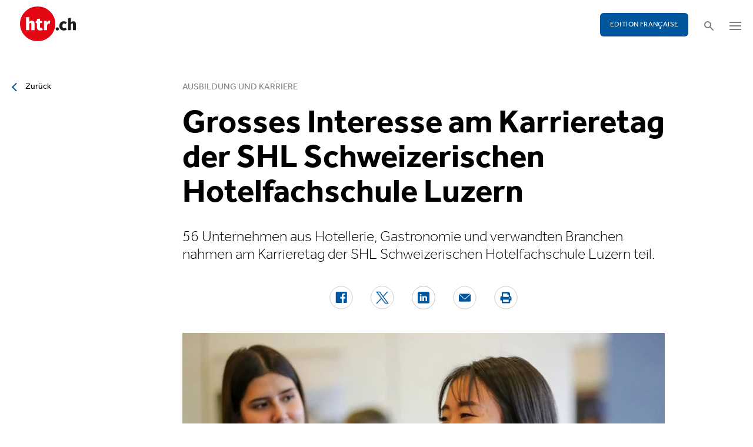

--- FILE ---
content_type: text/html; charset=utf-8
request_url: https://www.htr.ch/story/erfolgreicher-karrieretag-an-der-schweizerischen-hotelfachschule-luzern-35663?class=text-link&cHash=799d35aa9cf46cf61e3d2798cc3498f2
body_size: 9883
content:
<!DOCTYPE html
    PUBLIC "-//W3C//DTD XHTML 1.0 Strict//EN"
    "http://www.w3.org/TR/xhtml1/DTD/xhtml1-strict.dtd">
<html lang="de">
<head>

<meta http-equiv="Content-Type" content="text/html; charset=utf-8" />
<!-- 
	This website is powered by TYPO3 - inspiring people to share!
	TYPO3 is a free open source Content Management Framework initially created by Kasper Skaarhoj and licensed under GNU/GPL.
	TYPO3 is copyright 1998-2026 of Kasper Skaarhoj. Extensions are copyright of their respective owners.
	Information and contribution at https://typo3.org/
-->

<base href="/" />


<meta name="generator" content="TYPO3 CMS" />
<meta name="twitter:card" content="summary" />


<link rel="stylesheet" type="text/css" href="/typo3temp/assets/css/5930fabf99.css?1760590259" media="all" />
<link rel="stylesheet" type="text/css" href="/fileadmin/shared/_font-awesome/css/font-awesome.min.css?1521711023" media="screen" title="default" />
<link rel="stylesheet" type="text/css" href="/fileadmin/shared/_css/hamburgers.css?1521711023" media="screen" title="default" />
<link rel="stylesheet" type="text/css" href="/fileadmin/shared/_css/jquery.mmenu.all.css?1521711023" media="screen" title="default" />
<link rel="stylesheet" type="text/css" href="/typo3temp/assets/css/slick_a6f6ad6a669f0686d10ad7288c81ce0241973557.css?1768900912" media="screen" title="default" />
<link rel="stylesheet" type="text/css" href="/fileadmin/shared/_css/jquery.nice-select.css?1527864888" media="screen" title="default" />
<link rel="stylesheet" type="text/css" href="/fileadmin/shared/_css/jquery.magnific.css?1538353980" media="screen" title="default" />
<link rel="stylesheet" type="text/css" href="/fileadmin/shared/_css/nanogallery2.min.css?1677831917" media="screen" title="default" />
<link rel="stylesheet" type="text/css" href="/typo3temp/assets/css/_accordion_b07c2e91d14a47461fd9f32354d2d740e6f747ac.css?1768900912" media="screen" title="default" />
<link rel="stylesheet" type="text/css" href="/fileadmin/shared/_css/jquery.datetimepicker.css?1728967515" media="screen" title="default" />
<link rel="stylesheet" type="text/css" href="/fileadmin/shared/_css/jquery.multiselect.css?1728967515" media="screen" title="default" />
<link rel="stylesheet" type="text/css" href="/typo3temp/assets/css/main_543131dfe7b7e73fa775a6407d87a2a4ed78a993.css?1768900912" media="screen" title="default" />
<link rel="stylesheet" type="text/css" href="/fileadmin/shared/_css/jquery.flipster.css?1741758597" media="screen" title="default" />
<link rel="stylesheet" type="text/css" href="/typo3temp/assets/css/_print_bdefad2acf41415bee9369e5c8f1ffb4412ef52a.css?1768900912" media="print" title="default" />
<link rel="stylesheet" type="text/css" href="/typo3temp/assets/css/1d55fd4a70.css?1767766522" media="all" />



<script src="/typo3temp/assets/js/d6667e6ad9.js?1757675127" type="text/javascript"></script>


<link rel="canonical" href="https://www.htr.ch/story/erfolgreicher-karrieretag-an-der-schweizerischen-hotelfachschule-luzern-35663"/>
<title>Grosses Interesse am Karrieretag der SHL Schweizerischen Hotelfachschule Luzern - htr.ch</title>
<meta name="keywords" content="SHL, Luzern, Hotellerie" />
<meta name="description" content="56 Unternehmen aus Hotellerie, Gastronomie und verwandten Branchen nahmen am Karrieretag der SHL Schweizerischen Hotelfachschule Luzern teil." />
<meta property="og:title" content="Grosses Interesse am Karrieretag der SHL Schweizerischen Hotelfachschule Luzern - htr.ch" />
<meta property="og:description" content="56 Unternehmen aus Hotellerie, Gastronomie und verwandten Branchen nahmen am Karrieretag der SHL Schweizerischen Hotelfachschule Luzern teil." />
<meta property="og:site_name" content="htr.ch" />
<meta property="og:type" content="article" />
<meta property="og:url" content="https://www.htr.ch/story/erfolgreicher-karrieretag-an-der-schweizerischen-hotelfachschule-luzern-35663?class=text-link&cHash=799d35aa9cf46cf61e3d2798cc3498f2" />
<meta itemprop="name" content="Grosses Interesse am Karrieretag der SHL Schweizerischen Hotelfachschule Luzern - htr.ch" />
<meta itemprop="description" content="56 Unternehmen aus Hotellerie, Gastronomie und verwandten Branchen nahmen am Karrieretag der SHL Schweizerischen Hotelfachschule Luzern teil." />
<meta property="og:image" content="https://www.htr.ch/fileadmin/user_upload/htr/content/media/_processed_/5/0/csm_shl_karriertag_b72dfa9a9a.jpg" />
<meta itemprop="image" content="https://www.htr.ch/fileadmin/user_upload/htr/content/media/_processed_/5/0/csm_shl_karriertag_b72dfa9a9a.jpg" />
<meta name="viewport" content="width=device-width, initial-scale=1.0">  <link rel="apple-touch-icon" sizes="57x57" href="/fileadmin/htr/_icons/apple-icon-57x57.png">
  <link rel="apple-touch-icon" sizes="60x60" href="/fileadmin/htr/_icons/apple-icon-60x60.png">
  <link rel="apple-touch-icon" sizes="72x72" href="/fileadmin/htr/_icons/apple-icon-72x72.png">
  <link rel="apple-touch-icon" sizes="76x76" href="/fileadmin/htr/_icons/apple-icon-76x76.png">
  <link rel="apple-touch-icon" sizes="114x114" href="/fileadmin/htr/_icons/apple-icon-114x114.png">
  <link rel="apple-touch-icon" sizes="120x120" href="/fileadmin/htr/_icons/apple-icon-120x120.png">
  <link rel="apple-touch-icon" sizes="144x144" href="/fileadmin/htr/_icons/apple-icon-144x144.png">
  <link rel="apple-touch-icon" sizes="152x152" href="/fileadmin/htr/_icons/apple-icon-152x152.png">
  <link rel="apple-touch-icon" sizes="180x180" href="/fileadmin/htr/_icons/apple-icon-180x180.png">
  <link rel="icon" type="image/png" sizes="192x192"  href="/fileadmin/htr/_icons/android-icon-192x192.png">
  <link rel="icon" type="image/png" sizes="32x32" href="/fileadmin/htr/_icons/favicon-32x32.png">
  <link rel="icon" type="image/png" sizes="96x96" href="/fileadmin/htr/_icons/favicon-96x96.png">
  <link rel="icon" type="image/png" sizes="16x16" href="/fileadmin/htr/_icons/favicon-16x16.png">
  <link rel="manifest" href="/fileadmin/htr/_icons/manifest.json">
  <meta name="msapplication-TileColor" content="#ffffff">
  <meta name="msapplication-TileImage" content="/fileadmin/htr/_icons/ms-icon-144x144.png">
  <meta name="theme-color" content="#ffffff">
    <!-- Google tag (gtag.js) -->
    <script async src="https://www.googletagmanager.com/gtag/js?id=G-93F8DVEJ8W"></script>
    <script>
      window.dataLayer = window.dataLayer || [];
      function gtag(){dataLayer.push(arguments);}
      gtag('js', new Date());

      gtag('config', 'G-93F8DVEJ8W');
    </script>
    <!-- Hotjar Tracking Code for https://www.htr.ch/home -->
    <script> (function(h,o,t,j,a,r){ h.hj=h.hj||function(){(h.hj.q=h.hj.q||[]).push(arguments)}; h._hjSettings={hjid:5236527,hjsv:6}; a=o.getElementsByTagName('head')[0]; r=o.createElement('script');r.async=1; r.src=t+h._hjSettings.hjid+j+h._hjSettings.hjsv; a.appendChild(r); })(window,document,'https://static.hotjar.com/c/hotjar-','.js?sv='); </script>

<link rel="alternate" hreflang="en-US" href="https://www.htr.ch/story/erfolgreicher-karrieretag-an-der-schweizerischen-hotelfachschule-luzern-35663?class=text-link&amp;cHash=799d35aa9cf46cf61e3d2798cc3498f2"/>
<link rel="alternate" hreflang="fr-CH" href="https://www.htr.ch/edition-francaise/article/erfolgreicher-karrieretag-an-der-schweizerischen-hotelfachschule-luzern-35663?class=text-link&amp;cHash=799d35aa9cf46cf61e3d2798cc3498f2"/>
<link rel="alternate" hreflang="x-default" href="https://www.htr.ch/story/erfolgreicher-karrieretag-an-der-schweizerischen-hotelfachschule-luzern-35663?class=text-link&amp;cHash=799d35aa9cf46cf61e3d2798cc3498f2"/>
</head>
<body id="page_13" class="layout_1">

	<div id="mobilemenu">
		<div class="close-wrap">
			<div class="closer">X</div>
		</div>
		<div class="wrap">
			<div class="logo"></div>
			<ul id="mmnav" class=""><li class="first design-2"><span><a href="/hotellerie">Hotellerie</a></span></li><li class="design-2"><span><a href="/gastronomie">Gastronomie</a></span></li><li class="design-2"><span><a href="/tourismus">Tourismus</a></span></li><li class="design-2"><span><a href="/audio-video">Audio & Video</a></span></li><li class="design-2"><span><a href="/people-events">People & Events</a></span></li><li class="design-2"><span><a href="/meinungen-kommentare">Meinungen & Kommentare</a></span></li><li class="design-2"><span><a href="/dossiers-studien">Dossiers & Studien</a></span></li><li class="last design-5"><span><a href="/agenda">Agenda</a></span></li></ul>
			<div class="button"><a href="/edition-francaise/home">EDITION FRANÇAISE</a></div>
		</div>
		<div class="footer">
						<ul><li class = "first" ><a href="/ueber-uns/anzeigen-werbung">Werbung</a></li><li><a href="/services/stellenmarkt">Jobs</a></li ><li><a href="https://www.htr.ch/immobilien/" target="_parent">Immobilien</a></li ></ul> <ul><li class="first"><a class="login-link" title="Login" href="/login">Login</a></li><li><a href="/epaper">ePaper</a></li><li><a href="/services/newsletter">Newsletter</a></li ><li><a href="/ueber-uns/abonnieren">Abonnement</a></li ><li><a href="/ueber-uns/medienarchiv">Medienarchiv</a></li ></ul>
		</div>
	</div>

	<div id="searchoverlay">
		<div class="close-wrap">
			<div class="closer">x</div>
		</div>
		<div class="wrap">
			<form action="/suche" method="GET">
				<input type="search" name="kw" id="txtsearchkw" placeholder="Stichwort eingeben">
				<input type="submit" name="submit" style="display: none;">
			</form>
		</div>
	</div>

	<div id="page">

		<header>
			<div class="header-top">
				<div class="wrap preheader">
					<div class="preheader-left">
						<ul><li class = "first" ><a href="/ueber-uns/anzeigen-werbung">Werbung</a></li><li><a href="/services/stellenmarkt">Jobs</a></li ><li><a href="https://www.htr.ch/immobilien/" target="_parent">Immobilien</a></li ></ul>
					</div>

					<div class="preheader-right">
						<ul><li class="first"><a class="login-link" title="Login" href="/login">Login</a></li><li><a href="/epaper">ePaper</a></li><li><a href="/services/newsletter">Newsletter</a></li ><li><a href="/ueber-uns/abonnieren">Abonnement</a></li ><li><a href="/ueber-uns/medienarchiv">Medienarchiv</a></li ></ul>
					</div>
				</div>
				<div class="wrap">
					<div class="logo"></div>
					<div class="ressort">Hotellerie <span>&nbsp;</span> Gastronomie <span>&nbsp;</span> Tourismus</div>
					<div class="pull-right">
						<div class="button"><a href="/edition-francaise/home">EDITION FRANÇAISE</a></div>
						<div class="search"></div>
						<div class="hamburger-wrap"></div>
					</div>
				</div>
			</div>

			<div class="clear"></div>

			<div class="header-navi sticky" data-sticky-scrollpos="139">
				<div class="wrap">
					<ul id="mainnav" class=""><li class="first design-2"><span><a href="/hotellerie">Hotellerie</a></span></li><li class="design-2"><span><a href="/gastronomie">Gastronomie</a></span></li><li class="design-2"><span><a href="/tourismus">Tourismus</a></span></li><li class="design-2"><span><a href="/audio-video">Audio &amp; Video</a></span></li><li class="design-2"><span><a href="/people-events">People &amp; Events</a></span></li><li class="design-2"><span><a href="/meinungen-kommentare">Meinungen &amp; Kommentare</a></span></li><li class="design-2"><span><a href="/dossiers-studien">Dossiers &amp; Studien</a></span></li><li class="last design-5"><span><a href="/agenda">Agenda</a></span></li></ul>
				</div>
			</div>

			<div class="clear"></div>
		</header>

		<div class="contentwrap">
			<section class="content backlink">
				<a href="#" class="backlink">zurück</a>
			</section>
			<section class="content home"></section>
			<section class="content ressort"></section>
			<section class="teaser ressort"></section>
			
    

            <div id="c2" class="frame frame-default frame-type-list frame-layout-0">
                
                
                    



                
                
                    

	



                
                

    
        
<div class="tx-gi-redaktion">
	

    

    <div class="ressortnav">
        <div class="current">Hotellerie</div>
        <div class="items">
            
                <div class="item"><a href="/hotellerie">Hotellerie</a></div>
            
                <div class="item"><a href="/gastronomie">Gastronomie</a></div>
            
                <div class="item"><a href="/tourismus">Tourismus</a></div>
            
                <div class="item">Politik &amp; Wirtschaft</div>
            
                <div class="item"><a href="/dossiers-studien">Dossier &amp; Studien</a></div>
            
                <div class="item"><a href="/people-events">People &amp; Events</a></div>
            
                <div class="item">Ausbildung &amp; Karriere</div>
            
        </div>
    </div>
    <section class="content">
        <div class="header related sticky" data-sticky-scrollpos="139">
            <div class="wrap">
                

<div class="item">
    <figure>
        
            <img src="/fileadmin/user_upload/htr/content/media/_processed_/5/0/csm_shl_karriertag_81989e5732.jpg" width="120" height="120" alt="" />
        
    </figure>
    <div>
        Sie lesen:
        <div class="sp">Dossier: Ausbildung und Karriere</div>
    </div>
</div>



            </div>
            <div class="progress"><div class="fill"></div></div>
        </div>

        <div class="body">
            <div class="wrap">
                <div class="advert wideboard fullsite" id="widefront-1">
                    
                            <ins data-revive-zoneid="48" data-revive-id="112ac89727052b234bb635b65edc068f"></ins><script async src="//ads.madlab.ch/delivery/asyncjs.php"></script>
                        
                </div>

                
                    <div class="left">
                        <a class="backlink" href="#"> Zurück</a>
                    </div>
                

                


                <div class="main  ">
                    
                        

<h3>
    
    
    Ausbildung und Karriere
</h3>
<h1 class="hyphenate">Grosses Interesse am Karrieretag der SHL Schweizerischen Hotelfachschule Luzern</h1>
<div class="lead hyphenate">56 Unternehmen aus Hotellerie, Gastronomie und verwandten Branchen nahmen am Karrieretag der SHL Schweizerischen Hotelfachschule Luzern teil.</div>
<div class="autoren-wrap">
    <div class="autoren">
        
                
            
    </div>
    <div class="clear"></div>
</div>

<div class="socials">
    <a href="https://www.facebook.com/sharer/sharer.php?u=https%3A%2F%2Fwww.htr.ch%2Fstory%2Ferfolgreicher-karrieretag-an-der-schweizerischen-hotelfachschule-luzern-35663%3Fclass%3Dtext-link%26cHash%3D799d35aa9cf46cf61e3d2798cc3498f2" target="_blank"><div class="share-icon share-facebook"></div></a>
    <a href="https://twitter.com/home?status=https://www.htr.ch/story/-35663" target="_blank"><div class="share-icon share-twitter"></div></a>
    <a href="https://www.linkedin.com/shareArticle?mini=true&url=https%3A%2F%2Fwww.htr.ch%2Fstory%2Ferfolgreicher-karrieretag-an-der-schweizerischen-hotelfachschule-luzern-35663%3Fclass%3Dtext-link%26cHash%3D799d35aa9cf46cf61e3d2798cc3498f2" target="_blank"><div class="share-icon share-linked-in"></div></a>
    <a href="mailto:?subject=Empfehlung auf htr.ch&body=https%3A%2F%2Fwww.htr.ch%2Fstory%2Ferfolgreicher-karrieretag-an-der-schweizerischen-hotelfachschule-luzern-35663%3Fclass%3Dtext-link%26cHash%3D799d35aa9cf46cf61e3d2798cc3498f2"><div class="share-icon share-mail"></div></a>
    
    <a href="#" onclick="window.print(); return false;"><div class="share-icon share-print"></div></a>
    <div class="clear"></div>
</div>

<div class="mainimages" data-artikel-id="35663">
    <div class="items">
        
            

                <div class="item" id="img-1" data-image-nr="1">

                        
                                <figure id="mainimg-35663" class="mainimg imagefill">
                                    <a href="/fileadmin/user_upload/htr/content/media/_processed_/5/0/csm_shl_karriertag_740e6c5623.jpg" title="Am Karrieretag der SHL Schweizerischen Hotelfachschule Luzern können sich branchennache Unternehmen mit SHL-Studierenden vernetzen.">
                                        <img src="/fileadmin/user_upload/htr/content/media/_processed_/5/0/csm_shl_karriertag_5cc6e6a218.jpg" width="820" height="513" alt="" />
                                    </a>
                                    <figcaption>Am Karrieretag der SHL Schweizerischen Hotelfachschule Luzern können sich branchennache Unternehmen mit SHL-Studierenden vernetzen. </figcaption>
                                </figure>
                            

                    <figcaption class="mobile">Am Karrieretag der SHL Schweizerischen Hotelfachschule Luzern können sich branchennache Unternehmen mit SHL-Studierenden vernetzen. Bild: zvg </figcaption>
                    <div class="autor">Bild: zvg </div>
                </div>
            
        
    </div>

    
        
    
</div>

        
    
<div class="articlebody" data-artikel-id="35663" data-hidden-link="0" data-artikel-paywall="0" data-loggedin="0">

    
            <p>(Medienmitteilung) «Das Bedürfnis der Branche, mit unseren Studierenden in Kontakt zu treten, ist sehr gross. Der Karrieretag war innert kurzer Zeit ausgebucht», so Simone Rogge, Leiterin Praktika bei der SHL Schweizerischen Hotelfachschule Luzern. Auf der Ausstellerliste des SHL-Karrieretags am 20. Oktober fanden sich von Event-Agenturen über klassische Hotelbetriebe bis zu touristischen Dienstleistern ganz diverse Arbeitgebende. Das Rahmenprogramm «Meet the Pro», welches erstmals durchgeführt wurde, ermöglichte den Studierenden einen Austausch mit Profis zu Themen, die unsere Branche momentan stark beschäftigen.</p>
<p>Ziel des viermal jährlich stattfindenden SHL-Karrieretags ist es, Unternehmen aus Hotellerie, Gastronomie und verwandten Branchen mit Studierenden der SHL zu vernetzen.</p>
<p><strong>Meet the Pro</strong><br> Simone Rogge stellt fest, dass sich der Auftritt der Unternehmen am Karrieretag in den vergangenen Jahren positiv entwickelt hat: «Das Umdenken in unserer Branche zu Fragen der Personalpolitik ist eindeutig erkennbar – eine freudige Entwicklung, für die wir uns schon seit Jahren vehement einsetzen.» Diese Entwicklung war auch im Rahmenprogramm «Meet the Pro» erkennbar.</p>
<p>Experten und Expertinnen aus Hotellerie, Gastronomie und verwandten Branchen stellten sich dem persönlichen Austausch mit den Studierenden zu einem bestimmten Thema. Über «The Future of Work» referierte und diskutierte beispielsweise Katrin Melle von Hyatt. Während sich Markus Conzelmann, General Manager des Radisson Blu in Luzern, zum «Hotel 3.0 – Digitalisierung und neue Generation» mit den angehenden Führungspersönlichkeiten austauschte. Und Martin von Moos vom Belvoir Rüschlikon setzte mit seinem Inputreferat ein klares Statement: «Arbeitgeberattraktivität – jetzt sind die Hoteliers und Hotelieren gefordert.»</p>
        

    

    

    

    

</div>
<div class="footer">
    
            
        
    <span class="date">Publiziert am Freitag, 21. Oktober 2022</span>
    <span class="tags">
        
            
                <a href="/verwandte-themen?tag=SHL&amp;cHash=02f3c5dee085b4e8a8b28d742c07d5fc">SHL</a>
                |
            
        
            
                <a href="/verwandte-themen?tag=%20Luzern&amp;cHash=93108185607836d73dd53cfdc339d9b7"> Luzern</a>
                |
            
        
            
                <a href="/verwandte-themen?tag=%20Hotellerie&amp;cHash=84ff1e95b49e7a499283dbd2daf2a9e2"> Hotellerie</a>
                
            
        
    </span>
    <div class="socials"><a href="#" class="share-mail"></a><a href="#" class="share-facebook"></a><a href="#" class="share-twitter"></a></div>
</div>





                    

                    

                    
                    
                    

                    <div class="left">
                    	
	                        <a class="backlink-ressort" href="/hotellerie">zurück zur Übersicht</a>
	                    
                    </div>

                
                    <div class="advert rectangle article-rectangle-advert collapsable" style="height: 300px;">

                        
                                <ins data-revive-zoneid="45" data-revive-id="112ac89727052b234bb635b65edc068f"></ins>
                                <ins data-revive-zoneid="46" data-revive-id="112ac89727052b234bb635b65edc068f"></ins>
                            
                        <script async src="//ads.madlab.ch/delivery/asyncjs.php"></script>
                    </div>
                
                </div>


                
                    <div class="right">
                        <div class="item advert advert-sky">
                            <div class="caption">Anzeige</div>
                            <div class="sujet">
                                
                                        <ins data-revive-zoneid="47" data-revive-id="112ac89727052b234bb635b65edc068f"></ins><script async src="//ads.madlab.ch/delivery/asyncjs.php"></script>
                                    
                            </div>
                        </div>
                    </div>
                

            </div>
        </div>

        
            



    <div class="element articlerelated">
        <div class="wrap">
            <div class="headline">
                Verwandte Themen
            </div>
            <div class="items">


                
                    

                        <div class="item eqheight slick-eqheight">
                            <a href="/story/hotellerie/hotelleriesuisse-bezieht-stellung-zu-maerz-vorlagen-44740">
                                
                                    
                                        
                                            <figure class="imagefill">
                                                <img src="/fileadmin/user_upload/htr/content/media/_processed_/2/e/csm_htr.ch_federal-building-3881070_1280_f0a557274f.jpg" width="320" height="200" alt="Bundeshaus Bern" />
                                                
	
    
    
    
    
    
    
    
    
	
    
     
     
     
     
     
     
     
     
    




                                            </figure>
                                        
                                    
                                
                            </a>
                            <a href="/story/hotellerie/hotelleriesuisse-bezieht-stellung-zu-maerz-vorlagen-44740?class=text-link&amp;cHash=799d35aa9cf46cf61e3d2798cc3498f2">
                                <h3>Abstimmung</h3>
                                <h2 class="hyphenate">HotellerieSuisse bezieht Stellung zu März-Vorlagen</h2>
                                <p class="lead hyphenate">HotellerieSuisse fasst für die eidgenössischen Abstimmungen vom 8. März die Nein-Parole zur SRG-Halbierungsinitiative und zur Klimafonds-Initiative. Die Individualbesteuerung befürwortet der Verband hingegen als gezielte Massnahme gegen den Fachkräftemangel in der Branche.</p>
                            </a>

                            <div class="footer"><span class="date">Montag, 19. Januar 2026</span></div>
                        </div>

                    
                
                    

                        <div class="item eqheight slick-eqheight">
                            <a href="/story/dossier-studien/gesundheit-von-der-hoehenluft-zu-longevity-44659">
                                
                                    
                                        
                                            <figure class="imagefill">
                                                <img src="/fileadmin/user_upload/htr/content/media/_processed_/4/5/csm_iStock-482859239_5f689bb6ac.jpg" width="320" height="200" alt="Symbolbild Gesungheitstourismus" title="iStock-482859239 [Konvertiert]_0001 Kopie" />
                                                
	
    
    
    
    
    
    
    
    
	
    
     
     
     
     
     
     
     
     
    




                                            </figure>
                                        
                                    
                                
                            </a>
                            <a href="/story/dossier-studien/gesundheit-von-der-hoehenluft-zu-longevity-44659?class=text-link&amp;cHash=799d35aa9cf46cf61e3d2798cc3498f2">
                                <h3>Gesundheit</h3>
                                <h2 class="hyphenate">Gesundheit! Von der Höhenluft zu Longevity</h2>
                                <p class="lead hyphenate">Wenn Prävention, Genuss und Pflege zusammenfinden, entstehen neue Perspektiven. Der Gesundheitsstandort Schweiz positioniert sich an der Schnittstelle von Hotellerie, Gastronomie, Medizin und Betreuung.</p>
                            </a>

                            <div class="footer"><span class="date">Montag, 19. Januar 2026</span></div>
                        </div>

                    
                
                    

                        <div class="item eqheight slick-eqheight">
                            <a href="/story/people-events/aditya-jain-steigt-bei-chedi-hospitality-auf-44731">
                                
                                    
                                        
                                            <figure class="imagefill">
                                                <img src="/fileadmin/user_upload/htr/content/media/_processed_/2/8/csm_Aditya_Jain__2__b663fd71d8.jpg" width="320" height="200" alt="Aditya Jain prägte bei Chedi Hospitality in leitenden Funktionen die internationale Entwicklungsstrategie und verantwortete den Aufbau der Chedi Private Residences." />
                                                
	
    
    
    
    
    
    
    
    
	
    
     
     
     
     
     
     
     
     
    




                                            </figure>
                                        
                                    
                                
                            </a>
                            <a href="/story/people-events/aditya-jain-steigt-bei-chedi-hospitality-auf-44731?class=text-link&amp;cHash=799d35aa9cf46cf61e3d2798cc3498f2">
                                <h3>Rochade</h3>
                                <h2 class="hyphenate">Aditya Jain steigt bei Chedi Hospitality auf</h2>
                                <p class="lead hyphenate">Chedi Hospitality befördert Aditya Jain zum Chief Development Officer. Er verantwortet künftig die globale Entwicklungsstrategie der Gruppe und setzt auf selektives Wachstum, neue Märkte und die langfristige Stärkung der Marke.</p>
                            </a>

                            <div class="footer"><span class="date">Freitag, 16. Januar 2026</span></div>
                        </div>

                    
                
                    

                        <div class="item eqheight slick-eqheight">
                            <a href="/story/hotellerie/bewohnbare-kunstwerke-im-teufelhof-basel-44727">
                                
                                    
                                        
                                            <figure class="imagefill">
                                                <img src="/fileadmin/user_upload/htr/content/media/_processed_/0/a/csm_htr.ch_25_1407_Teufelhof_Kunstzimmer_0088_2843f81013.jpeg" width="320" height="200" alt="Zimmer Teufelhof Basel" />
                                                
	
    
    
    
    
    
    
    
    
	
    
     
     
     
     
     
     
     
     
    




                                            </figure>
                                        
                                    
                                
                            </a>
                            <a href="/story/hotellerie/bewohnbare-kunstwerke-im-teufelhof-basel-44727?class=text-link&amp;cHash=799d35aa9cf46cf61e3d2798cc3498f2">
                                <h3>Projects</h3>
                                <h2 class="hyphenate">Bewohnbare Kunstwerke im Teufelhof Basel</h2>
                                <p class="lead hyphenate">Sieben der neun Zimmer im Kunsthotel wurden dieses Jahr neu gestaltet und führen die 35-jährige Tradition der Raumkunst im Teufelhof Basel weiter.</p>
                            </a>

                            <div class="footer"><span class="date">Freitag, 16. Januar 2026</span></div>
                        </div>

                    
                
                    

                        <div class="item eqheight slick-eqheight">
                            <a href="/story/people-events/andermatt-swiss-alps-mit-neuer-leitung-in-der-hospitality-44723">
                                
                                    
                                        
                                            <figure class="imagefill">
                                                <img src="/fileadmin/user_upload/htr/content/media/Bilder_ab_19.9.25/Portraet_James_Lamb_quer.jpg" width="7857" height="5238" alt="James Lamb" />
                                                
	
    
    
    
    
    
    
    
    
	
    
     
     
     
     
     
     
     
     
    




                                            </figure>
                                        
                                    
                                
                            </a>
                            <a href="/story/people-events/andermatt-swiss-alps-mit-neuer-leitung-in-der-hospitality-44723?class=text-link&amp;cHash=799d35aa9cf46cf61e3d2798cc3498f2">
                                <h3>Rochade</h3>
                                <h2 class="hyphenate">Andermatt Swiss Alps mit neuer Leitung in der Hospitality</h2>
                                <p class="lead hyphenate">Die Andermatt Swiss Alps AG stärkt ihre Organisation und bündelt alle Hospitality-Aktivitäten. James Lamb übernimmt die strategische und operative Führung von Hotellerie, Gastronomie, Retail und Sport.</p>
                            </a>

                            <div class="footer"><span class="date">Donnerstag, 15. Januar 2026</span></div>
                        </div>

                    
                
                    

                        <div class="item eqheight slick-eqheight">
                            <a href="/story/people-events/neuer-kuechenchef-am-sarnersee-44680">
                                
                                    
                                        
                                            <figure class="imagefill">
                                                <img src="/fileadmin/user_upload/htr/content/media/_processed_/6/1/csm_Lenz_Post_0e637efc13.jpg" width="320" height="200" alt="Lenz Post" />
                                                
	
    
    
    
    
    
    
    
    
	
    
     
     
     
     
     
     
     
     
    




                                            </figure>
                                        
                                    
                                
                            </a>
                            <a href="/story/people-events/neuer-kuechenchef-am-sarnersee-44680?class=text-link&amp;cHash=799d35aa9cf46cf61e3d2798cc3498f2">
                                <h3>Rochade</h3>
                                <h2 class="hyphenate">Neuer Küchenchef am Sarnersee</h2>
                                <p class="lead hyphenate">Lenz Post übernimmt die Küchenleitung im Seehotel Wilerbad Spa &amp; Seminar. Der 34-Jährige bringt Erfahrung aus renommierten Betrieben mit und setzt auf eine Küche, die regionale Produkte und klassische Gerichte zeitgemäss interpretiert.</p>
                            </a>

                            <div class="footer"><span class="date">Mittwoch, 14. Januar 2026</span></div>
                        </div>

                    
                
                    

                        <div class="item eqheight slick-eqheight">
                            <a href="/story/hotellerie/brigitte-berger-kurzen-handlungsfaehigkeit-wird-zentraler-erfolgsfaktor-44703">
                                
                                    
                                        
                                            <figure class="imagefill">
                                                <img src="/fileadmin/user_upload/htr/content/media/_processed_/8/9/csm_htr.ch__Fokus_Jahresausblick_Brigitte_Berger_Kurzen__1__7c1d528753.jpg" width="320" height="200" alt="Brigitte Berger Kurzen" />
                                                
	
    
    
    
    
    
    
    
    
	
    
     
     
     
     
     
     
     
     
    




                                            </figure>
                                        
                                    
                                
                            </a>
                            <a href="/story/hotellerie/brigitte-berger-kurzen-handlungsfaehigkeit-wird-zentraler-erfolgsfaktor-44703?class=text-link&amp;cHash=799d35aa9cf46cf61e3d2798cc3498f2">
                                <h3>Ausblick</h3>
                                <h2 class="hyphenate">Brigitte Berger Kurzen: «Handlungsfähigkeit wird zentraler Erfolgsfaktor»</h2>
                                <p class="lead hyphenate">Die Branchenumfrage zum Jahresbeginn: Die Hotellerie und der Tourismus suchen nach Antworten und setzen auf Effizienz, Profil und mutige Gastgeberinnen und Gastgeber mit Haltung. Heute mit Brigitte Berger Kurzen, Mitglied der Verbandsleitung von HotellerieSuisse.</p>
                            </a>

                            <div class="footer"><span class="date">Mittwoch, 14. Januar 2026</span></div>
                        </div>

                    
                
                    

                        <div class="item eqheight slick-eqheight">
                            <a href="/story/hotellerie/kulturelle-intelligenz-verbessert-das-gaesteerlebnis-44683">
                                
                                    
                                        
                                            <figure class="imagefill">
                                                <img src="/fileadmin/user_upload/htr/content/media/_processed_/0/7/csm_htr.ch_EHLCulturalIntelligence_32e00111fa.jpg" width="320" height="201" alt="Symbolbild Kulturelle Intelligenz" />
                                                
	
    
    
    
    
    
    
    
    
	
    
     
     
     
     
     
     
     
     
    




                                            </figure>
                                        
                                    
                                
                            </a>
                            <a href="/story/hotellerie/kulturelle-intelligenz-verbessert-das-gaesteerlebnis-44683?class=text-link&amp;cHash=799d35aa9cf46cf61e3d2798cc3498f2">
                                <h3>Umfrage</h3>
                                <h2 class="hyphenate">Kulturelle Intelligenz verbessert das Gästeerlebnis</h2>
                                <p class="lead hyphenate">Internationale Gäste bringen unterschiedliche Erwartungen, Werte und Eigenheiten in der Kommunikation mit. Eine aktuelle Studie der EHL will herausfinden, wie gut Betriebe auf diese Vielfalt vorbereitet sind.</p>
                            </a>

                            <div class="footer"><span class="date">Mittwoch, 14. Januar 2026</span></div>
                        </div>

                    
                
                    

                        <div class="item eqheight slick-eqheight">
                            <a href="/story/people-events/positivitaet-als-lebensphilosophie-44687">
                                
                                    
                                        
                                            <figure class="imagefill">
                                                <img src="/fileadmin/user_upload/htr/content/media/Bilder_ab_19.9.25/htr.ch_ameron-davos-swiss-mountain-resort-portrait-isabella-scheuermann__c_Jannis_Hagels1.jpg" width="2048" height="1365" alt="Isabella Scheuermann" />
                                                
	
    
    
    
    
    
    
    
    
	
    
     
     
     
     
     
     
     
     
    




                                            </figure>
                                        
                                    
                                
                            </a>
                            <a href="/story/people-events/positivitaet-als-lebensphilosophie-44687?class=text-link&amp;cHash=799d35aa9cf46cf61e3d2798cc3498f2">
                                <h3>kurz &amp; bündig</h3>
                                <h2 class="hyphenate">Positivität als Lebensphilosophie</h2>
                                <p class="lead hyphenate">Isabella Scheuermann ist neue Co-Gastgeberin im «Ameron Davos». Ihre Handschrift: strukturierte Führung mit Platz für Spontaneität, ein Lächeln als Grundhaltung und der Wille, beim Velo auch mal selbst Hand anzulegen.</p>
                            </a>

                            <div class="footer"><span class="date">Dienstag, 13. Januar 2026</span></div>
                        </div>

                    
                
                    

                        <div class="item eqheight slick-eqheight">
                            <a href="/story/hotellerie/markus-binkert-institutionelle-investoren-setzen-auf-die-markenhotellerie-44697">
                                
                                    
                                        
                                            <figure class="imagefill">
                                                <img src="/fileadmin/user_upload/htr/content/media/_processed_/e/b/csm_htr.ch_Fokus_Jahresausblick_MarkusBinkert_556eee6791.jpg" width="320" height="200" alt="Markus Binkert, CEO der SV Group und Vizepräsident von Schweiz Tourismus" />
                                                
	
    
    
    
    
    
    
    
    
	
    
     
     
     
     
     
     
     
     
    




                                            </figure>
                                        
                                    
                                
                            </a>
                            <a href="/story/hotellerie/markus-binkert-institutionelle-investoren-setzen-auf-die-markenhotellerie-44697?class=text-link&amp;cHash=799d35aa9cf46cf61e3d2798cc3498f2">
                                <h3>Ausblick</h3>
                                <h2 class="hyphenate">Markus Binkert: «Institutionelle Investoren setzen auf die Markenhotellerie»</h2>
                                <p class="lead hyphenate">Die Branchenumfrage zum Jahresstart: 2026 suchen Hotellerie und Tourismus nach neuen Antworten und setzen auf Effizienz, Profil und mutige Gastgeberinnen und Gastgeber mit Haltung. Heute mit Markus Binkert, CEO der SV Group und Vizepräsident von Schweiz Tourismus.</p>
                            </a>

                            <div class="footer"><span class="date">Montag, 12. Januar 2026</span></div>
                        </div>

                    
                


            </div>
        </div>
        <div class="clear"></div>
    </div>




        
    </section>


</div>
    


                
                    



                
                
                    



                
            </div>

        


			<div class="clear"></div>
		</div>

		<footer>
			<div class="breadcrumb"></div>
			<div class="backtotop"></div>
			<div class="mainfooter">
				<div class="wrap">
					<div class="part part1">
						<div class="footerlogo"></div>
						
    

            <div id="c36" class="frame frame-default frame-type-textmedia frame-layout-0">
                
                
                    



                
                

	
		

	



	


                

	<div class="ce-textpic ce-center ce-above">
		
			



		

		
				<div class="ce-bodytext">
					
					<p>Die htr hotelrevue wurde 1892 gegründet und ist bis heute die Themenführerin für die Schweizer Hotellerie, Tourismus und Gastronomie. Sie bietet monatlich umfassende Reportagen und sorgfältig recherchierte Hintergrundberichte sowie Fachartikel von Expertinnen und Experten zu aktuellen Themen und Trends aus der Branche.&nbsp;</p>
<p>Die Webseite htr.ch informiert tagesaktuell über die wichtigsten Ereignisse in der Branche.&nbsp;Der tägliche (Mo–Fr) Newsletter htr daily informiert aktuell und kompakt über branchenrelevante Themen. Im Newsletter htr weekly erhalten Sie jeden Samstag unseren kompakten Wochenüberblick.&nbsp;</p>
<p>&nbsp;</p>
				</div>
			

		
	</div>


                
                    



                
                
                    



                
            </div>

        


						<div class="footer-social">
							<div class="social linkedin"><a rel="noopener" href="https://www.linkedin.com/company/hotelrevue/" target="_blank"><img alt="Icon LinkedIn" width="17" height="17" src="/fileadmin/htr/_assets/linkedin-icon.svg"></a></div>
						</div>
					</div>
					<div class="part part2">
						<div>Ressorts</div>
						<ul><li class = "first" ><a href="/hotellerie">Hotellerie</a></li><li><a href="/gastronomie">Gastronomie</a></li ><li><a href="/tourismus">Tourismus</a></li ><li><a href="/people-events">People & Events</a></li ><li><a href="/meinungen-kommentare">Meinungen & Kommentare</a></li ><li><a href="/dossiers-studien">Dossier & Studien</a></li ></ul>
					</div>
					<div class="part part3">
						<div>Services</div>
						<ul><li class = "first" ><a href="/epaper">ePaper</a></li><li><a href="/services/newsletter">Newsletter</a></li ><li><a href="https://www.htr.ch/immobilien/" target="_parent" class="external-link-new-window">Immobilien</a></li ><li><a href="/services/stellenmarkt">Stellenmarkt</a></li ><li><a href="http://www.htr-milestone.ch" target="_blank" class="external-link-new-window" rel="noreferrer">Milestone</a></li ></ul>
					</div>
					<div class="part part4">
						<div>Über uns</div>
						<ul><li class = "first" ><a href="/ueber-uns/htr-hotelrevue-abonnieren">htr hotelrevue abonnieren</a></li><li><a href="/ueber-uns/redaktion">Redaktion</a></li ><li><a href="/ueber-uns/anzeigen-werbung">Anzeigen &amp; Werbung</a></li ><li><a href="/ueber-uns/abonnieren">Abonnieren</a></li ><li><a href="/ueber-uns/medienarchiv">Medienarchiv</a></li ><li><a href="/metanav/kontakt">Kontakt</a></li ><li><a href="https://www.hotelleriesuisse.ch/de/pub/index.htm" target="_blank" class="external-link-new-window" rel="noreferrer">HotellerieSuisse</a></li ></ul>
					</div>
					<div class="clear"></div>
				</div>
			</div>
			<div class="pagefooter">
				<div class="wrap">
					<div>
						<div class="metanav"><ul><li class = "first" ><a href="/metanav/kontakt">Kontakt</a></li><li><a href="/ueber-uns/redaktion">Impressum</a></li ><li><a href="/metanav/agb">AGB</a></li ><li><a href="/metanav/datenschutzerklaerung">Datenschutzerklärung</a></li ></ul></div>
					</div>
					<div>
						<div class="copyright">&copy; 2026 HotellerieSuisse</div>
						<div class="madeby" id="made-by-madlab"></div>
					</div>
				</div>
			</div>
		</footer>

	</div>

<div class="newsletter-eyecatcher hidden">            <a class="newsletter-eyecatcher-subscribe" title="Jetzt Newsletter abonnieren" href="/services/newsletter-pop-up"><svg xmlns="http://www.w3.org/2000/svg" viewBox="0 0 24 24"><title>Jetzt Newsletter abonnieren</title><path d="M23.82,1.116a.5.5,0,0,0-.512-.078l-23,9.5a.5.5,0,0,0,.01.927l6.332,2.459a.5.5,0,0,0,.468-.056l8.4-5.974a.5.5,0,0,1,.637.768l-7,6.745a.5.5,0,0,0-.153.36V22.5a.5.5,0,0,0,.931.252L13.1,17.327a.251.251,0,0,1,.337-.093l5.826,3.2a.5.5,0,0,0,.73-.332l4-18.5A.508.508,0,0,0,23.82,1.116Z"/></svg></a></div>
<div class="newsletter-popup-wrap hidden">
	<div class="newsletter-popup-close"></div>
	<div class="newsletter-popup">
		            <span><svg xmlns="http://www.w3.org/2000/svg" viewBox="0 0 24 24"><title>Abonnieren Sie unsere Newsletter</title><path d="M23.82,1.116a.5.5,0,0,0-.512-.078l-23,9.5a.5.5,0,0,0,.01.927l6.332,2.459a.5.5,0,0,0,.468-.056l8.4-5.974a.5.5,0,0,1,.637.768l-7,6.745a.5.5,0,0,0-.153.36V22.5a.5.5,0,0,0,.931.252L13.1,17.327a.251.251,0,0,1,.337-.093l5.826,3.2a.5.5,0,0,0,.73-.332l4-18.5A.508.508,0,0,0,23.82,1.116Z"/></svg></span>
            <h2>Abonnieren Sie unsere Newsletter</h2>
            <p>Melden Sie sich für die kostenlosen Newsletter und erhalten Sie alle wichtigen Neuigkeiten aus der Branche von Montag bis Samstag direkt per Mail.</p>
            <span class="button"><a class="newsletter-popup-subscribe" href="/services/newsletter-pop-up" title="Jetzt Newsletter abonnieren">Jetzt Newsletter abonnieren</a></span>
	</div>
</div>
<script src="https://www.google.com/recaptcha/api.js?hl=" type="text/javascript"></script>


<script src="/fileadmin/shared/_js/jquery.3.2.1.min.js" type="text/javascript"></script>
    <script>$.noConflict();</script>
    <script src="/fileadmin/shared/_js/jquery.migrate.3.min.js" type="text/javascript"></script>
    <script src="/fileadmin/shared/_js/jquery.imagesloaded.min.js" type="text/javascript"></script>
    <script src="/fileadmin/shared/_js/jquery.imagefill.js" type="text/javascript"></script>
    <script src="/fileadmin/shared/_js/hyphenator.min.js" type="text/javascript"></script>
    <script src="/fileadmin/shared/_js/jquery.stellar.min.js" type="text/javascript"></script>
    <script src="/fileadmin/shared/_js/jquery.matchHeight-min.js" type="text/javascript"></script>
    <script src="/fileadmin/shared/_js/jquery.mmenu.all.min.js" type="text/javascript"></script>
    <script src="/fileadmin/shared/_js/slick.min.js" type="text/javascript"></script>
    <script src="/fileadmin/shared/_js/jquery.nice-select.min.js" type="text/javascript"></script>
    <script src="/fileadmin/shared/_js/jquery.magnific.min.js" type="text/javascript"></script>
    <script src="/fileadmin/shared/_js/jquery.nanogallery2.min.js" type="text/javascript"></script>
    <script src="/fileadmin/shared/_js/jquery.multiselect.js" type="text/javascript"></script>
    <script src="/fileadmin/shared/_js/jquery.datetimepicker.js" type="text/javascript"></script>
    <script src="/fileadmin/shared/_js/jquery.eqHeight.js" type="text/javascript"></script>
    <script src="/fileadmin/shared/_js/validate/jquery.validate.min.js" type="text/javascript"></script>
    <script src="/fileadmin/shared/_js/flipster/jquery.flipster.min.js" type="text/javascript"></script>
    <script src="/fileadmin/shared/_js/jquery.dotdotdot.min.js" type="text/javascript"></script>
    <script src="/typo3conf/ext/gi_redaktion/Resources/Public/twitter/twitter.js" type="text/javascript"></script>
    <script src="/fileadmin/htr/_js/paging.js" type="text/javascript"></script>
    <script src="/fileadmin/htr/_js/filter.js" type="text/javascript"></script>
    <script src="/fileadmin/htr/_js/shuffle.js" type="text/javascript"></script>
    <script src="/fileadmin/htr/_js/custom.js?v=1.78" type="text/javascript"></script>
    <script src="/fileadmin/htr/_js/timeline.js?v=1.1" type="text/javascript"></script>
    <script src="/fileadmin/htr/_js/timetable.js" type="text/javascript"></script>
    <script src="/fileadmin/htr/_js/made-by-madlab.js" type="text/javascript"></script>
    <script src="/fileadmin/htr/_js/feedback-form.js" type="text/javascript"></script>
    <script src="/fileadmin/htr/_js/newsletter-popup.js?ver=1.1" type="text/javascript"></script>
    <script src="/fileadmin/htr/_js/jquery.dotdotdot.js" type="text/javascript"></script>
    <script src="/fileadmin/htr/_js/accordion.js" type="text/javascript"></script>
    <script src="/fileadmin/htr/_js/form-validation.js?v=1.2" type="text/javascript"></script>
    <script src="/fileadmin/htr/_js/agenda.js?v=1.2" type="text/javascript"></script>
    <script src="/fileadmin/htr/_js/playlist-v1.js?v=1.2" type="text/javascript"></script>
</body>
</html>

--- FILE ---
content_type: text/css; charset=utf-8
request_url: https://www.htr.ch/fileadmin/shared/_css/jquery.multiselect.css?1728967515
body_size: 775
content:
.ms-options-wrap {
    position: relative;
}

.ms-options-wrap,
.ms-options-wrap * {
    box-sizing: border-box;
}

.ms-options-wrap > button:focus,
.ms-options-wrap > button {
    position: relative;
    width: 100%;
    text-align: left;
    border: 1px solid #aaa;
    background-color: #fff;
    padding: 5px 20px 5px 5px;
    margin-top: 1px;
    font-size: 13px;
    color: #aaa;
    outline-offset: -2px;
    white-space: nowrap;
    overflow: hidden;
    text-overflow: ellipsis;
}

.ms-options-wrap > button[disabled] {
    background-color: #e5e9ed;
    color: #808080;
    opacity: 0.6;
}

.ms-options-wrap > button:after {
    content: ' ';
    height: 0;
    position: absolute;
    top: 50%;
    right: 5px;
    width: 0;
    border: 6px solid rgba(0, 0, 0, 0);
    border-top-color: #999;
    margin-top: -3px;
}

.ms-options-wrap.ms-has-selections > button {
    color: #333;
}

.ms-options-wrap > .ms-options {
    position: absolute;
    left: 0;
    width: 100%;
    margin-top: 1px;
    margin-bottom: 20px;
    background: white;
    z-index: 2000;
    border: 1px solid #aaa;
    overflow: auto;
    visibility: hidden;
}

.ms-options-wrap.ms-active > .ms-options {
    visibility: visible
}

.ms-options-wrap > .ms-options > .ms-search input {
    width: 100%;
    padding: 4px 5px;
    border: none;
    border-bottom: 1px groove;
    outline: none;
}

.ms-options-wrap > .ms-options > .no-result-message {
    padding: 4px 5px;
    display: none;
}

.ms-options-wrap > .ms-options .ms-selectall {
    display: inline-block;
    font-size: .9em;
    text-transform: lowercase;
    text-decoration: none;
}
.ms-options-wrap > .ms-options .ms-selectall:hover {
    text-decoration: underline;
}

.ms-options-wrap > .ms-options > .ms-selectall.global {
    margin: 4px 5px;
}

.ms-options-wrap > .ms-options > ul,
.ms-options-wrap > .ms-options > ul > li.optgroup ul {
    list-style-type: none;
    padding: 0;
    margin: 0;
}

.ms-options-wrap > .ms-options > ul li.ms-hidden {
    display: none;
}

.ms-options-wrap > .ms-options > ul > li.optgroup {
    padding: 5px;
}
.ms-options-wrap > .ms-options > ul > li.optgroup + li.optgroup {
    border-top: 1px solid #aaa;
}

.ms-options-wrap > .ms-options > ul > li.optgroup .label {
    display: block;
    padding: 5px 0 0 0;
    font-weight: bold;
}

.ms-options-wrap > .ms-options > ul label {
    position: relative;
    display: inline-block;
    width: 100%;
    padding: 4px 4px 4px 20px;
    margin: 1px 0;
    border: 1px dotted transparent;
}
.ms-options-wrap > .ms-options.checkbox-autofit > ul label,
.ms-options-wrap > .ms-options.hide-checkbox > ul label {
    padding: 4px;
}

.ms-options-wrap > .ms-options > ul label.focused,
.ms-options-wrap > .ms-options > ul label:hover {
    background-color: #efefef;
    border-color: #999;
}

.ms-options-wrap > .ms-options > ul li.selected label {
    background-color: #efefef;
    border-color: transparent;
}

.ms-options-wrap > .ms-options > ul input[type="checkbox"] {
    margin: 0 5px 0 0;
    position: absolute;
    left: 4px;
    top: 7px;
}

.ms-options-wrap > .ms-options.hide-checkbox > ul input[type="checkbox"] {
    position: absolute !important;
    height: 1px;
    width: 1px;
    overflow: hidden;
    clip: rect(1px 1px 1px 1px);
    clip: rect(1px, 1px, 1px, 1px);
}

--- FILE ---
content_type: image/svg+xml
request_url: https://www.htr.ch/fileadmin/htr/_assets/Share-Print-Blue.svg
body_size: 600
content:
<?xml version="1.0" encoding="utf-8"?>
<!-- Generator: Adobe Illustrator 23.0.0, SVG Export Plug-In . SVG Version: 6.00 Build 0)  -->
<svg version="1.1" id="Ebene_1" xmlns="http://www.w3.org/2000/svg" xmlns:xlink="http://www.w3.org/1999/xlink" x="0px" y="0px"
	 viewBox="0 0 48 48" style="enable-background:new 0 0 48 48;" xml:space="preserve">
<style type="text/css">
	.st0{fill:none;stroke:#C3C3C3;}
	.st1{fill:#00569d;}
</style>
<title>Group 4</title>
<desc>Created with Sketch.</desc>
<g transform="translate(-1008.000000, -4228.000000)">
	<g id="Artikel-Abschluss" transform="translate(310.000000, 4166.000000)">
		<g id="Social" transform="translate(632.000000, 63.000000)">
			<g id="Group-4" transform="translate(67.000000, 0.000000)">
				<circle id="Oval-2" class="st0" cx="23" cy="23" r="23"/>
			</g>
		</g>
	</g>
</g>
<path class="st1" d="M32.5,21.1V16c0-0.4-0.2-0.7-0.4-1l-2-2c-0.3-0.3-0.6-0.4-1-0.4H16.9c-0.8,0-1.4,0.6-1.4,1.4v7.1
	c-1.6,0-2.8,1.3-2.8,2.9v5c0,0.4,0.3,0.7,0.7,0.7h2.1V34c0,0.8,0.6,1.4,1.4,1.4h14.3c0.8,0,1.4-0.6,1.4-1.4v-4.3h2.1
	c0.4,0,0.7-0.3,0.7-0.7v-5C35.4,22.4,34.1,21.1,32.5,21.1z M29.7,32.5H18.3v-4.3h11.4V32.5z M29.7,22.6H18.3v-7.1h8.6v2.1
	c0,0.4,0.3,0.7,0.7,0.7h2.1V22.6z M31.8,25.8c-0.6,0-1.1-0.5-1.1-1.1c0-0.6,0.5-1.1,1.1-1.1c0.6,0,1.1,0.5,1.1,1.1
	C32.9,25.3,32.4,25.8,31.8,25.8z"/>
</svg>
